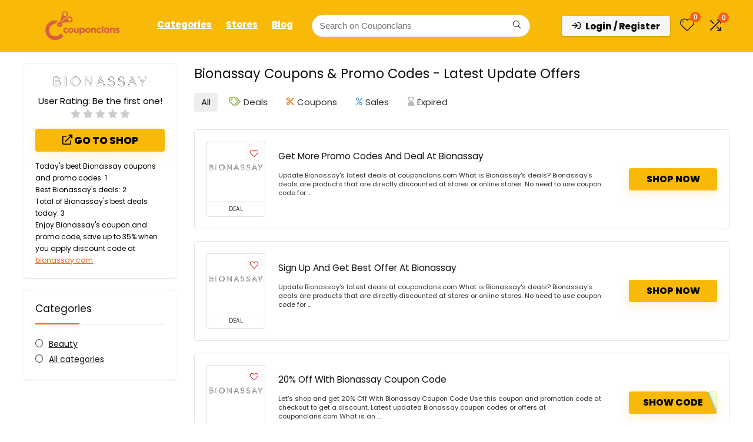

--- FILE ---
content_type: text/html; charset=utf-8
request_url: https://www.google.com/recaptcha/api2/aframe
body_size: 183
content:
<!DOCTYPE HTML><html><head><meta http-equiv="content-type" content="text/html; charset=UTF-8"></head><body><script nonce="Av93Y3TwEYnxZ001yiNx7Q">/** Anti-fraud and anti-abuse applications only. See google.com/recaptcha */ try{var clients={'sodar':'https://pagead2.googlesyndication.com/pagead/sodar?'};window.addEventListener("message",function(a){try{if(a.source===window.parent){var b=JSON.parse(a.data);var c=clients[b['id']];if(c){var d=document.createElement('img');d.src=c+b['params']+'&rc='+(localStorage.getItem("rc::a")?sessionStorage.getItem("rc::b"):"");window.document.body.appendChild(d);sessionStorage.setItem("rc::e",parseInt(sessionStorage.getItem("rc::e")||0)+1);localStorage.setItem("rc::h",'1767687863837');}}}catch(b){}});window.parent.postMessage("_grecaptcha_ready", "*");}catch(b){}</script></body></html>

--- FILE ---
content_type: image/svg+xml
request_url: https://couponclans.com/wp-content/uploads/2021/09/Couponclans-logo.svg
body_size: 2502
content:
<svg id="svg" version="1.1" xmlns="http://www.w3.org/2000/svg" xmlns:xlink="http://www.w3.org/1999/xlink" width="400" height="400" viewBox="0, 0, 400,400"><g id="svgg"><path id="path0" d="M191.600 1.423 C 191.050 1.510,187.810 1.778,184.400 2.017 C 177.910 2.473,174.210 2.861,169.200 3.611 C 162.284 4.646,162.022 4.693,156.200 5.941 C 154.245 6.360,147.486 8.087,144.900 8.828 C 144.185 9.032,143.015 9.368,142.300 9.573 C 141.585 9.778,140.550 10.063,140.000 10.206 C 139.450 10.350,138.640 10.622,138.200 10.812 C 137.760 11.002,135.690 11.716,133.600 12.400 C 131.510 13.084,129.440 13.798,129.000 13.987 C 128.560 14.176,126.760 14.905,125.000 15.607 C 119.318 17.872,117.283 18.783,111.600 21.605 C 105.876 24.448,101.862 26.532,101.600 26.798 C 101.490 26.909,100.590 27.432,99.600 27.960 C 98.610 28.487,96.039 30.062,93.886 31.460 C 91.734 32.857,89.876 34.000,89.758 34.000 C 89.397 34.000,77.467 42.742,74.747 45.000 C 73.952 45.660,72.469 46.891,71.451 47.735 C 70.433 48.579,69.600 49.426,69.600 49.617 C 69.600 50.281,126.989 107.200,127.659 107.200 C 128.030 107.200,128.393 107.060,128.467 106.890 C 128.685 106.381,134.838 102.205,139.268 99.558 C 150.360 92.931,162.646 88.129,174.800 85.669 C 184.648 83.676,187.238 83.435,198.800 83.435 C 210.362 83.435,212.952 83.676,222.800 85.669 C 234.261 87.988,247.778 93.168,257.018 98.782 C 258.483 99.672,259.755 100.400,259.844 100.400 C 260.852 100.400,273.198 109.805,277.752 114.040 C 279.265 115.448,280.658 116.659,280.848 116.732 C 281.359 116.928,283.691 114.627,312.301 85.693 C 338.503 59.194,338.511 59.185,337.755 58.339 C 336.959 57.447,329.399 50.504,327.369 48.800 C 321.044 43.492,317.868 41.039,312.600 37.394 C 310.400 35.872,308.540 34.486,308.467 34.313 C 308.393 34.141,308.177 34.000,307.985 34.000 C 307.793 34.000,305.873 32.862,303.718 31.470 C 301.563 30.079,298.990 28.504,298.000 27.970 C 297.010 27.437,296.110 26.893,296.000 26.761 C 295.781 26.501,278.697 18.069,277.400 17.582 C 276.960 17.417,275.970 17.012,275.200 16.682 C 274.430 16.353,272.810 15.686,271.600 15.200 C 270.390 14.715,269.040 14.169,268.600 13.987 C 267.144 13.386,261.821 11.528,260.600 11.194 C 259.940 11.014,258.770 10.657,258.000 10.400 C 257.230 10.143,255.970 9.758,255.200 9.544 C 254.430 9.330,253.260 9.002,252.600 8.815 C 249.908 8.053,242.044 6.096,239.800 5.630 C 238.480 5.356,237.040 5.047,236.600 4.943 C 235.117 4.593,226.798 3.339,222.200 2.773 C 214.596 1.837,194.548 0.952,191.600 1.423 M54.554 63.708 C 45.503 73.153,33.906 88.566,27.979 99.026 C 27.550 99.782,26.811 101.075,26.337 101.900 C 23.390 107.019,20.996 111.688,18.594 117.001 C 15.796 123.189,14.442 126.463,12.803 131.000 C 12.326 132.320,11.770 133.713,11.568 134.095 C 11.366 134.477,11.200 135.141,11.200 135.571 C 11.200 136.001,11.020 136.464,10.800 136.600 C 10.580 136.736,10.400 137.199,10.400 137.629 C 10.400 138.059,10.238 138.723,10.039 139.105 C 9.840 139.487,9.460 140.610,9.193 141.600 C 8.926 142.590,8.552 143.850,8.362 144.400 C 7.854 145.872,5.570 154.713,5.159 156.800 C 4.963 157.790,4.607 159.680,4.368 161.000 C 4.128 162.320,3.767 164.300,3.566 165.400 C 2.358 172.021,1.679 177.981,1.197 186.200 C 0.965 190.160,0.619 194.795,0.429 196.500 C 0.235 198.240,0.235 200.960,0.429 202.700 C 0.619 204.405,0.965 209.040,1.197 213.000 C 1.764 222.667,2.522 228.641,4.432 238.500 C 4.634 239.545,4.959 241.255,5.154 242.300 C 5.533 244.335,7.792 253.144,8.360 254.800 C 8.549 255.350,9.107 257.150,9.600 258.800 C 10.094 260.450,10.836 262.745,11.249 263.900 C 12.681 267.903,13.680 270.604,14.023 271.400 C 14.212 271.840,14.817 273.337,15.366 274.726 C 15.916 276.116,16.688 278.006,17.082 278.926 C 18.296 281.760,25.120 295.283,26.404 297.400 C 27.072 298.500,27.735 299.670,27.878 300.000 C 28.020 300.330,29.456 302.634,31.069 305.120 C 32.681 307.606,34.000 309.796,34.000 309.987 C 34.000 310.177,34.145 310.393,34.322 310.467 C 34.500 310.540,35.892 312.400,37.417 314.600 C 38.942 316.800,40.487 318.960,40.851 319.400 C 41.215 319.840,42.737 321.730,44.234 323.600 C 45.731 325.470,47.066 327.090,47.201 327.200 C 47.336 327.310,48.499 328.660,49.785 330.200 C 53.272 334.376,58.122 339.238,58.675 339.111 C 58.943 339.050,84.775 313.257,116.081 281.794 C 177.111 220.456,174.142 223.627,177.492 216.200 C 183.414 203.075,181.513 186.442,172.738 174.600 C 170.508 171.591,59.331 60.000,58.563 60.000 C 58.313 60.000,56.508 61.669,54.554 63.708 M277.400 285.441 C 269.118 293.210,257.196 301.002,245.734 306.139 C 238.378 309.436,228.924 312.428,222.200 313.588 C 220.660 313.854,218.680 314.228,217.800 314.419 C 210.380 316.030,191.941 316.364,183.600 315.039 C 175.054 313.680,174.954 313.660,166.957 311.637 C 164.473 311.009,155.853 307.959,155.420 307.555 C 155.211 307.360,154.809 307.200,154.527 307.200 C 152.185 307.200,135.548 297.837,129.542 293.140 C 128.741 292.513,127.835 292.000,127.530 292.000 C 126.946 292.000,69.600 349.012,69.600 349.592 C 69.600 349.928,73.477 353.206,78.432 357.060 C 83.388 360.914,94.462 368.255,101.200 372.153 C 103.704 373.602,117.412 380.446,119.600 381.340 C 120.590 381.745,121.940 382.312,122.600 382.601 C 128.446 385.160,138.780 388.691,146.600 390.802 C 155.130 393.105,154.489 392.962,164.600 394.834 C 182.715 398.189,206.714 398.645,225.200 395.985 C 226.630 395.780,228.430 395.526,229.200 395.421 C 231.523 395.105,236.499 394.217,241.400 393.244 C 249.623 391.612,266.726 386.191,275.100 382.563 C 275.815 382.253,277.075 381.709,277.900 381.352 C 280.775 380.111,285.410 377.957,286.800 377.216 C 287.570 376.806,289.730 375.674,291.600 374.701 C 299.258 370.718,313.180 361.818,318.800 357.314 C 320.010 356.344,321.275 355.337,321.612 355.075 C 323.462 353.638,326.372 351.258,327.567 350.204 C 333.073 345.352,338.217 340.452,338.308 339.972 C 338.421 339.370,281.673 282.386,280.993 282.419 C 280.777 282.430,279.160 283.790,277.400 285.441 " stroke="none" fill="#fc2424" fill-rule="evenodd"></path></g></svg>